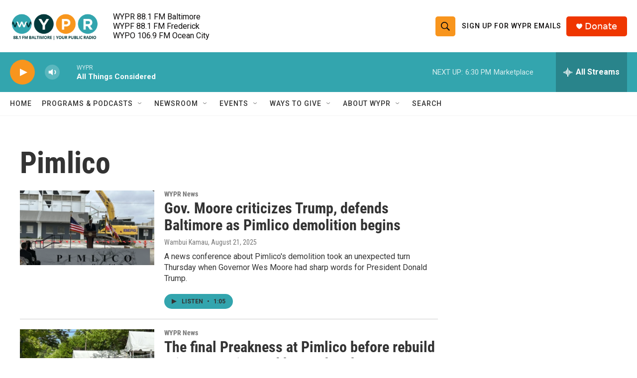

--- FILE ---
content_type: text/html; charset=utf-8
request_url: https://www.google.com/recaptcha/api2/aframe
body_size: 171
content:
<!DOCTYPE HTML><html><head><meta http-equiv="content-type" content="text/html; charset=UTF-8"></head><body><script nonce="YAtCfI298TH6gChcuqAa4w">/** Anti-fraud and anti-abuse applications only. See google.com/recaptcha */ try{var clients={'sodar':'https://pagead2.googlesyndication.com/pagead/sodar?'};window.addEventListener("message",function(a){try{if(a.source===window.parent){var b=JSON.parse(a.data);var c=clients[b['id']];if(c){var d=document.createElement('img');d.src=c+b['params']+'&rc='+(localStorage.getItem("rc::a")?sessionStorage.getItem("rc::b"):"");window.document.body.appendChild(d);sessionStorage.setItem("rc::e",parseInt(sessionStorage.getItem("rc::e")||0)+1);localStorage.setItem("rc::h",'1766789628791');}}}catch(b){}});window.parent.postMessage("_grecaptcha_ready", "*");}catch(b){}</script></body></html>